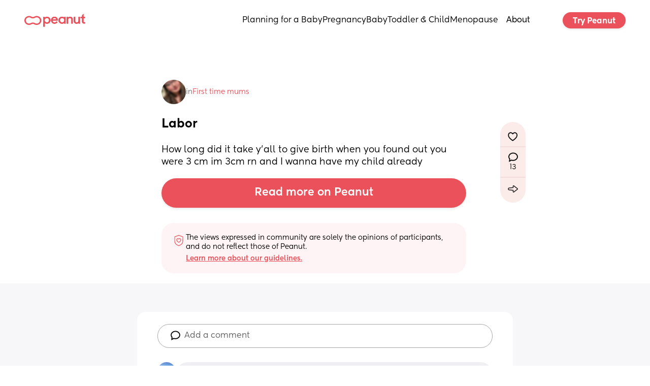

--- FILE ---
content_type: text/html; charset=utf-8
request_url: https://www.peanut-app.io/posts/39ubq-c6d/labor
body_size: 6691
content:
<!DOCTYPE html>
<html class="" lang="en" data-country="US">
    <head>
        <meta charset="utf-8" />
        <meta http-equiv="X-UA-Compatible" content="IE=edge" />
        <meta name="viewport" content="width=device-width, initial-scale=1, maximum-scale=10, user-scalable=yes" />
        <base href="/" target="_self" />

        <title>Post | Peanut</title>

        <link rel="manifest" href="manifest.json?_wwcv=1197" />
        <meta name="theme-color" content="#fde9ea" />
        <link rel="apple-touch-icon" sizes="48x48" href="images/48-512.png?_wwcv=1197">
<link rel="apple-touch-icon" sizes="72x72" href="images/72-512.png?_wwcv=1197">
<link rel="apple-touch-icon" sizes="96x96" href="images/96-512.png?_wwcv=1197">
<link rel="apple-touch-icon" sizes="128x128" href="images/128-512.png?_wwcv=1197">
<link rel="apple-touch-icon" sizes="144x144" href="images/144-512.png?_wwcv=1197">
<link rel="apple-touch-icon" sizes="152x152" href="images/152-512.png?_wwcv=1197">
<link rel="apple-touch-icon" sizes="192x192" href="images/192-512.png?_wwcv=1197">
<link rel="apple-touch-icon" sizes="256x256" href="images/256-512.png?_wwcv=1197">
<link rel="apple-touch-icon" sizes="384x384" href="images/384-512.png?_wwcv=1197">
<link rel="apple-touch-icon" sizes="512x512" href="images/512-512.png?_wwcv=1197">
        <link href="/fonts/Kentledge/font.css?_wwcv=1197" rel="preload" as="style" onload="this.onload=null;this.rel='stylesheet'">
<link href="/fonts/Herokid/font.css?_wwcv=1197" rel="preload" as="style" onload="this.onload=null;this.rel='stylesheet'">
<link href="/fonts/Americana/font.css?_wwcv=1197" rel="preload" as="style" onload="this.onload=null;this.rel='stylesheet'">
<style>:root{ --ww-default-font-family: 'Kentledge', sans-serif }</style>
        <style>
:root {
--a16867f4-3062-4c38-83aa-c3d3d330463f: 400 18px/normal var(--ww-default-font-family, sans-serif);
--3351d854-f6e4-474d-9ee9-a4e8788df51b: 700 26px/normal var(--ww-default-font-family, sans-serif);
--ae1bb513-ae08-4b49-aa96-160f530721c7: 400 16px/normal var(--ww-default-font-family, sans-serif);
--13e84247-4cf9-4a55-9c07-f25dffd4e715: 700 20px/normal var(--ww-default-font-family, sans-serif);
--337ac992-813d-4e7d-bef9-abf75e2c2b23: 400 12px/normal var(--ww-default-font-family, sans-serif);
--1b1f83f8-bd83-44f3-a721-89f51b8e7244: 800 20px/26px var(--ww-default-font-family, sans-serif);
--6895570e-0127-4491-99c3-d91bc8e65fe4: 900 140px/130px var(--ww-default-font-family, sans-serif);
--d418f47e-dd15-44cb-ba95-94db6cdba757: 900 54px/56px var(--ww-default-font-family, sans-serif);
--c34c5484-1bf0-4e2b-901f-dca9ef94fab6: 600 24px/20px var(--ww-default-font-family, sans-serif);
--9e697c44-f280-412f-8ebf-499ca4d606fa: 900 48px/normal var(--ww-default-font-family, sans-serif);
--77205df8-0d72-40e5-8933-700460857536: 400 15px/normal var(--ww-default-font-family, sans-serif);
--743967f9-5c13-4797-8767-bd5f0709af44: 500 15px/normal var(--ww-default-font-family, sans-serif);
--96722957-f320-4562-9910-8295d96bcb05: 700 18px/normal var(--ww-default-font-family, sans-serif);
--e68e2a0e-e1da-4536-a50c-efc793a2683f: 500 18px/normal var(--ww-default-font-family, sans-serif);
--4e8d6f05-630e-4770-940f-3b8695fe64bd: #2F3B651A;
--a2baa3ab-43ea-4110-9ff3-825f498e8213: #EA515A;
--b82daf40-34f0-4b3f-8db2-e98f4b63712d: #000000;
--c2e23fde-0f79-41e5-ba39-3f1b52bdb607: #FFFFFF;
--de3d2056-1df2-48bd-a5a8-75d350afef5d: #7F0924;
--f0f92164-1d35-469a-b397-93793660c85b: #FEF4F5;
--f385c49e-0791-4ae6-b7d2-f7723797f205: #2f3b65;
--66afe4d2-5aa6-4d6d-a037-2b74c84b1161: #f8f2f0;
--43a10d33-56fc-4dac-9790-0ab254366740: #fde9ea;
--c03add80-1e15-4103-a4b0-4de0118fb607: #213A79;
--03f97d03-e8b5-4260-b9a6-84b4e9ac4edb: #000000D9;
--7419c94a-472d-45eb-89ac-debf7ef21b35: 400 14px/22px var(--ww-default-font-family, sans-serif);
--db07d869-7076-4fff-8cb5-8f81b9060866: #00000040;
--802450d4-96e6-46b9-88b5-4ff2ad0c2a9c: 4px;
--0a3be4c7-8af6-4f2a-8356-cfc9a654bedb: 8px;
--d3c878ba-280d-4a58-b439-dec4f641301e: 12px;
--c5f92a83-8757-46c9-a0b3-a6def1d6d25f: 16px;
--35f471a8-fb6a-4b4f-85cd-d6eb927956ee: 20px;
--b4d95d06-8a9f-4fbc-8696-2796a7a458b2: 24px;
--afb0622b-008d-4d99-893c-0f0ebe9cb2ae: #00000073;
--b49b91a8-996d-45e6-ae47-795f8322c041: 500 38px/46px var(--ww-default-font-family, sans-serif);
--e9d2a21b-ea8d-459b-87bf-131e4d6af9ee: 500 30px/40px var(--ww-default-font-family, sans-serif);
--8d14c83a-63a5-4f4f-a12a-97af4258074d: 500 24px/32px var(--ww-default-font-family, sans-serif);
--1a3aa549-d178-4106-bc9e-5d1e7bb34c8c: 500 16px/24px var(--ww-default-font-family, sans-serif);
--6b591379-573d-425b-bc53-12a4426e1513: 600 14px/22px var(--ww-default-font-family, sans-serif);
--7135d9d0-003f-4d5b-979b-4835ed0b65bd: #0000000F;
--269e56d1-6215-4b79-9d82-7e6cee40fa2a: #000000D9;
--8fbac7c3-9c29-4120-a916-efddf0ee92e0: #00000040;
--b841af6a-0836-4052-adfd-99ee3aa9ee4a: #FFFFFF;
--d9f75b67-53a7-4a7f-9a0e-f4ab7985cde6: 400 12px/20px var(--ww-default-font-family, sans-serif);
--4ef5bd5d-6c26-4512-8a87-f23d0269918a: 600 16px/24px var(--ww-default-font-family, sans-serif);
--af4a2331-71bc-44af-9661-b38551756eab: 600 12px/18px var(--ww-default-font-family, sans-serif);
--dba66191-af24-45ac-ae67-dd3770eec837: 400 12px/18px var(--ww-default-font-family, sans-serif);
--04a090b3-eb67-4f3d-8946-bb1896dd0c4b: 400 16px/22px var(--ww-default-font-family, sans-serif);
--0fa89c8c-d0cf-4c33-81cc-1a4524267593: 400 12px/20px var(--ww-default-font-family, sans-serif);
--38ffbeff-764d-4bfc-9245-65b7bc0554d3: 500 20px/28px var(--ww-default-font-family, sans-serif);
--f0d118f6-8610-4be0-85a6-7732ededbcbd: 400 60px/60px var(--ww-default-font-family, sans-serif);
--c3f20f8d-c404-4890-a149-528c554d3a45: 400 48px/52px var(--ww-default-font-family, sans-serif);
--188c18b9-1d63-48aa-b183-a0e339c28999: 400 36px/36px var(--ww-default-font-family, sans-serif);
--b47fda5e-c8a2-479d-a3d2-000ef4b6ee4e: 400 24px/30px var(--ww-default-font-family, sans-serif);
--d92a1cb7-94b6-4feb-9413-e70e51979f97: 400 18px/26px var(--ww-default-font-family, sans-serif);
--f2a71115-b847-4f32-ade9-6ec28c04d178: 400 16px/24px var(--ww-default-font-family, sans-serif);
--6991fe26-2f58-467a-a1c7-e9a576888df6: 400 12px/16px var(--ww-default-font-family, sans-serif);
--413f19fe-06f4-4af0-bc58-613b9c444489: 300 48px/52px var(--ww-default-font-family, sans-serif);
--36c90402-a417-43a8-9707-91580919116e: 300 24px/30px var(--ww-default-font-family, sans-serif);
--fd2aa2ea-6285-4979-9dd4-0afe769b1cf7: 300 16px/24px var(--ww-default-font-family, sans-serif);
--0ed994cb-55a6-4345-a079-6317154abeb9: 300 12px/16px var(--ww-default-font-family, sans-serif);
--47176e75-5460-40c9-add9-f675437da5c3: 500 60px/60px var(--ww-default-font-family, sans-serif);
--a46682a1-6522-4402-851e-ac1aba0b897c: 500 36px/36px var(--ww-default-font-family, sans-serif);
--f59d015e-c1a5-41b0-a0bd-d7685bfa9e04: 500 18px/26px var(--ww-default-font-family, sans-serif);
--90e4433f-28ec-48c5-8432-3a4ad4f12c6a: 500 14px/20px var(--ww-default-font-family, sans-serif);
--1a0dc46e-3d23-4ac0-ada4-bc80d295dd7f: 500 11px/16px var(--ww-default-font-family, sans-serif);
--e6d49f9e-afe0-4248-8d07-d27a1c9b6230: 700 48px/52px var(--ww-default-font-family, sans-serif);
--63427591-e191-4f49-bcd0-e63f63c1f0d0: 700 24px/30px var(--ww-default-font-family, sans-serif);
--ad5de84f-abf6-4f14-81d9-ee7fdc1674f6: 700 16px/24px var(--ww-default-font-family, sans-serif);
--4dba5634-32ac-49d9-9e3b-1c227801b3a8: 700 12px/16px var(--ww-default-font-family, sans-serif);
--f4a28b33-58fd-41ca-b1fd-feda6a0a7e75: 400 14px/20px var(--ww-default-font-family, sans-serif);
--c895a4f5-7855-4344-9a83-dff3321d79e6: 400 11px/16px var(--ww-default-font-family, sans-serif);
--b593a132-fc74-46b5-beca-3b5698188264: 300 60px/60px var(--ww-default-font-family, sans-serif);
--306b96db-c31c-4957-832b-199fd5382cb2: 300 36px/36px var(--ww-default-font-family, sans-serif);
--a849b37a-ec69-4519-8689-7ca0ec99905e: 300 18px/26px var(--ww-default-font-family, sans-serif);
--355d65f8-3e12-4e04-a4d3-3181e93175b8: 300 14px/20px var(--ww-default-font-family, sans-serif);
--c455b4ea-99a3-49f6-a60c-659ec8afdf31: 300 11px/16px var(--ww-default-font-family, sans-serif);
--c924f875-829c-4696-8dbc-a392f579d23f: 500 48px/52px var(--ww-default-font-family, sans-serif);
--3d798d9f-1dff-4804-987f-f3a7192ef9c9: 500 24px/30px var(--ww-default-font-family, sans-serif);
--a610bd35-596d-4cec-b59c-6aa7e996721b: 500 16px/24px var(--ww-default-font-family, sans-serif);
--d7a3303e-30a9-4e87-a23c-cb6e262d91e7: 500 12px/16px var(--ww-default-font-family, sans-serif);
--261e7097-5da3-4f2d-98ce-77accbcaabb3: 700 60px/60px var(--ww-default-font-family, sans-serif);
--5cd34ef8-3e66-48d9-a40c-173b6be0752a: 700 36px/40px var(--ww-default-font-family, sans-serif);
--4e3cfba6-0330-4c70-bf29-d8dd3d4d3b94: 700 18px/26px var(--ww-default-font-family, sans-serif);
--665adc55-24af-4037-8838-a84d19562ea2: 700 14px/20px var(--ww-default-font-family, sans-serif);
--94e99de8-68eb-4787-80af-c99d29e791d5: 700 11px/16px var(--ww-default-font-family, sans-serif);
--a30feb65-a942-4bac-9f38-16dfb4436c11: #e1e3e5;
--02e08795-d352-49fd-bc93-5286044ef953: #c2c7ce;
--c8122ad7-6c9a-437c-84eb-04e924772175: #a3acb9;
--e04035ac-59ff-4f90-9036-1e77cda9cb24: #8692a1;
--fdb7537c-e7ec-40ba-a311-0e01c275a6ee: #6c7888;
--a74a44a9-425f-4705-b866-f1421c68df52: #545f6c;
--781a330b-49ce-4467-80f7-40a4a21b1299: #3f4750;
--34573081-741e-4f9b-bb0a-b54fa699d29d: #2a2f34;
--04645073-e69e-4e73-80ef-5f1f56118c99: #151618;
--44df1337-b30d-48d2-9cdf-9c0ce338502e: #e2e2e2;
--b56a2bd5-4834-484d-8ecb-7760c0ebc14b: #c7c7c7;
--e964af1c-8020-4e44-96df-93b418abf1ff: #ababab;
--aed66389-4433-45b2-be66-5622e3df32e7: #919191;
--5172739f-2906-4f10-a758-a1d4929606dc: #777777;
--eb5500ae-9ab2-4f6a-83e9-afdc2e3bc1b2: #5e5e5e;
--1804f5dd-ffbe-4d0f-a18e-7d9af9eb1c8f: #464646;
--f0e9c89a-44ab-4e0e-b1d4-1c223f5c1088: #2e2e2e;
--4cb797eb-6ee0-474f-b1dc-99461ce603bc: #161616;
--9e8130f5-d6e8-45fe-a977-2cc5e23c6bbb: #f8f8f7;
--0f661c98-70c5-4b0f-9ce1-6f860eb63b49: #e5e2de;
--bb3eaa2d-d4b7-4b14-8e3d-245d1ff7d00b: #cdc5bc;
--0b2b321a-ec10-4f3b-bbbb-469272549bdb: #b5aa9c;
--6b06c6ba-a34b-4c75-ad9b-bfb7e3d302d4: #9b8f7f;
--f61a0146-c1a8-43c8-84e7-9167aa1bb25f: #817566;
--a182872b-7383-46fd-a619-8f51d0d52e37: #675c50;
--7950677e-aad2-4e7e-a55b-a0e4b568b0c6: #4c443b;
--a1277df6-36d4-45aa-b73c-b3e8c1ead1b5: #322d27;
--bfdde87c-ea57-4199-bdd9-93db2a273c9a: #181613;
--04b93f0a-1fe2-4b5d-8f1a-a487c7c67ef3: #d1e4ff;
--d4334cce-a468-42bf-9a6d-51aed19f8289: #a2caff;
--b5bcca88-2522-4e68-880e-aee6d63a2e47: #6faeff;
--b8065e7d-980b-4ae1-9b66-71c23c085a2a: #3090ff;
--c9179837-9d7e-4518-9fa7-8e065db8409d: #0075df;
--9821eac7-4263-4bb8-964c-47ddd1b963cf: #005db1;
--8bea7fb1-7617-43d7-8391-a42a8ba2ed9f: #004585;
--18dcd57b-d6f9-4fa8-9967-a2082f8b8c8e: #002e5b;
--dbefda4d-f2df-4a94-aa56-d154013e03e3: #001631;
--e9446b2b-09b0-4e6b-90aa-7d5760edcf4b: #f5ddcf;
--0fb23398-7e19-4878-943c-6cc4cb22e0c7: #f6b791;
--032d8d1a-8928-494b-86d7-0b10c8b6bb69: #f68c47;
--95f27f34-c853-49ff-ace4-f3d827bef530: #de6c0b;
--d1b5feb5-be21-4239-a938-9b35641d53c2: #b95700;
--5cf45ebd-4fc2-4d74-b7cf-022e9de4249f: #944403;
--ea6e1fcd-450b-4bf8-a835-8c85eb7e7f73: #6f3207;
--31c43a43-4017-45f3-a88b-fc93427b6464: #49220a;
--61a949be-2329-417a-8c47-8d5060a73eed: #231107;
--e3bb1f43-e60f-47a9-8d3d-f436511c95eb: #faf8ed;
--b19a2186-b06d-4a00-abc7-59a8b7252439: #f1e3a9;
--eaebb6eb-2114-42ef-9d3f-66c1037222f0: #c8aa19;
--c17c036a-24b7-435f-b6d0-2be3936c5447: #8d7500;
--14f92e1b-c639-4e6a-b09d-6a189218f090: #544406;
--4f0c4735-5c98-4ddc-9714-73d4410e47f9: #382d07;
--defdd300-5ef6-4a2e-9852-0328005bf8b7: #f4faf3;
--23aa7fa3-11f0-4d27-aa14-fb0a7d2473ed: #c6f0c5;
--b4a51e39-8e67-48ae-82b5-041ab116b358: #53c954;
--4c0c4797-47f3-416e-8f49-9e7749abc810: #2aad2c;
--efd91745-2fb2-4e7e-a5b0-9f0a372dcdcd: #1e7118;
--e5693771-d83f-46ab-85b6-7e9b0f1ea8c3: #1a3616;
--a0df6c5b-9408-4825-809c-bd96f7a6ccb8: #faf7f7;
--fb469904-507a-456a-930a-982b7010ca01: #f6efee;
--6bd67ea2-8fa9-43a5-8cf5-50f625558e3c: #f3b5b0;
--c8ad9641-1f8b-4f9e-972e-24d3d7c79164: #fa444d;
--fb8a0c40-ded1-491a-bac7-14016b364ef0: #af1129;
--2c7bfcbf-d833-46b0-9e49-bff3a2696a1f: #4f1a1c;
--abd52525-b934-474f-8b93-e976fece5f80: #e3c645;
--1ddbd5a9-0bf6-4f67-99f4-c4846032af7f: #ab8f05;
--24ab4fe2-969e-4cbc-9985-89c353066a89: #705c03;
--13fc8b4f-a356-4975-ba62-96bb6aa8fd25: #1c1604;
--fa4d9179-2c75-4b4e-ac46-90ca735cc6d2: #e6f6e6;
--cacd1009-7dcd-4c7b-a9d4-8978050bcaf9: #7ee27f;
--9475d0e1-b273-475a-b540-5fe7d8df2ea6: #009100;
--ae584ace-7bbd-4b34-8713-e000815bf128: #23521d;
--157c9b53-591d-410e-9018-916de18e1c0f: #0d1a0a;
--dcf7d119-b64f-4e4f-ba82-20185e1e3375: #f2dddb;
--74b3c7e8-14ef-4488-9962-388f8c533d23: #f78580;
--1c7b698e-806f-42aa-87ae-3ca740940b00: #de0030;
--dba3598f-a6ac-4791-a54d-c335ef510ac8: #7e1a23;
--199b6fa5-1912-4926-801c-ad88ee962d63: #241010;
--b44bfa26-84ac-4ce2-805c-6ab1ba8e9fec: #f7f1d9;
--5e7f9d06-2093-42b5-b06f-3c49c3cc5696: #f2f0ef;
--6c1d3a95-c836-4dc6-9135-2e0ce966be72: #f8f8f8;
--b8db72c0-cb8d-4f74-8de8-ae23882ccea2: #f0f1f1;
--a9bc8da4-0ee2-46ab-97aa-5980cd432c9e: #fbf7f4;
--8c2636a5-8f0c-4dd3-b5dc-1db6770c94fd: #f8efe9;
--530fd98b-c9ff-4178-8122-dfa61ebd54b2: #f8f8f8;
--be1705aa-2fa3-45e3-9a2d-b1e3154688a1: #f1f1f1;
--08b2c1eb-4626-4895-ad53-022caf0279fe: #f4f8ff;
--57730e5b-3d41-4c65-b5c5-591a2b4f2c6c: #e8f2ff;
--f52b33fb-9a7f-462d-b467-a670c2a12f7f: 2px;
--b363e15d-300e-4ff3-b2ac-f63ea21f5e16: 4px;
--7f9785c9-45e0-4bab-91b0-6122b1deafe7: 8px;
--02c62812-8afe-4200-a60a-2d9bd080e86c: 12px;
--492a9411-1702-4f94-828e-f03daf553237: 16px;
--6f3edf1a-cab9-4568-8e22-f912fa436965: 20px;
--b1f0e218-59f1-44f9-bc1e-eb5e50523d75: 32px;
--407b6723-0694-4e59-8df2-b5259c1d28d5: 40px;
--78490985-6b3f-48bb-a2ef-8187f3bfc8a6: 2px;}
.ww-app-theme-dark {
}
</style>
        <link href="https://cdn.weweb.app/public/libs/weweb-icons/css/weweb-icons.min.css" rel="preload" as="style" onload="this.onload=null;this.rel='stylesheet'">
<link href="https://cdn.weweb.app/public/libs/font-awesome/5.6.3/css/fontawesome.min.css" rel="preload" as="style" onload="this.onload=null;this.rel='stylesheet'">
<link href="https://cdn.weweb.app/public/libs/font-awesome/5.6.3/css/fontawesome.min.css" rel="preload" as="style" onload="this.onload=null;this.rel='stylesheet'">
<link href="https://cdn.weweb.app/public/libs/font-awesome/5.6.3/css/fontawesome.min.css" rel="preload" as="style" onload="this.onload=null;this.rel='stylesheet'">
<link href="https://cdn.weweb.io/public/icons/heroicons/1.0.0/style.css" rel="preload" as="style" onload="this.onload=null;this.rel='stylesheet'">
<link href="https://cdn.weweb.io/public/icons/phosphor/1.0.0/regular/phosphor-style.css" rel="preload" as="style" onload="this.onload=null;this.rel='stylesheet'">

        
                
                
          <script>
    (function(){window.__gpt_ptq__=window.__gpt_ptq__||[];if(typeof window.gptSetPageTargeting!=="function"){window.gptSetPageTargeting=function(k,v){if(arguments.length===1){window.__gpt_ptq__.push([k]);}else{window.__gpt_ptq__.push([k,v]);}}}})();
</script>
<script>
    location.hostname.endsWith("weweb-preview.io")&&(location.href="https://www.peanut-app.io")
</script>
<style>
    li.list-spacer {
        display: block;
        height: 1.2rem
    }

    li:has(.list-spacer) {
        list-style: none;
        padding: 0;
        margin: 0
    }

    #mobile-menu::-webkit-scrollbar {
        display: none
    }

    #mobile-menu {
        scrollbar-width: none;
        -ms-overflow-style: none
    }

    .ww-rich-text-blog strong,
    .ww-rich-text-blog b {
        font-weight: 600
    }

    .gpt-slot iframe {
        height: revert-layer !important;
        width:  revert-layer !important;
        max-height: none !important;
        max-width:  none !important;
        display: block;
    }    
</style>
  
        <meta name="title" content="Post | Peanut" />
            
        <meta name="description" content="Whether you&#x27;re navigating fertility, pregnancy, motherhood or menopause, Peanut is a safe space to ask questions, find support and connect with other women." />
            
        <meta name="image" content="/images/social-share.png?_wwcv&#x3D;1197" />
             
        <meta itemprop="name" content="Post | Peanut" />
            
        <meta itemprop="description" content="Whether you&#x27;re navigating fertility, pregnancy, motherhood or menopause, Peanut is a safe space to ask questions, find support and connect with other women." />
            
        <meta itemprop="image" content="/images/social-share.png?_wwcv&#x3D;1197" />
           
        <meta name="twitter:card" content="summary" />
            
        <meta name="twitter:title" content="Post | Peanut" />
            
        <meta name="twitter:description" content="Whether you&#x27;re navigating fertility, pregnancy, motherhood or menopause, Peanut is a safe space to ask questions, find support and connect with other women." />
            
        <meta name="twitter:image" content="/images/social-share.png?_wwcv=1197" />
              
        <meta property="og:title" content="Post | Peanut" />
            
        <meta property="og:description" content="Whether you&#x27;re navigating fertility, pregnancy, motherhood or menopause, Peanut is a safe space to ask questions, find support and connect with other women." />
            
        <meta property="og:image" content="/images/social-share.png?_wwcv=1197" />
            
        <meta property="og:site_name" content="Peanut - Find Friends and Support" />
            
        <meta property="og:type" content="website" />
          
        <meta name="robots" content="index, follow" />
           
      <script type="module" crossorigin src="/assets/53b48eb5-76d0-4f6e-8e5c-efb07e5df311-DTmOPTTy.js"></script>
      <link rel="stylesheet" crossorigin href="/assets/53b48eb5-76d0-4f6e-8e5c-efb07e5df311-DYIv07g8.css">
    
<!-- edge-favicon -->
<link rel="icon" type="image/png" href="images/48-512.png?_wwcv=1197">

<link rel="canonical" href="https://www.peanut-app.io/posts/39ubq-c6d/labor">
</head>
    <body style="margin: 0; font-family: var(--ww-default-font-family, unset)">
        <noscript>
            <strong>
                We're sorry but this website doesn't work properly without JavaScript enabled. Please enable it to
                continue.
            </strong>
        </noscript>
        <div id="app"></div>
        

    </body>
</html>


--- FILE ---
content_type: text/html; charset=utf-8
request_url: https://www.google.com/recaptcha/api2/aframe
body_size: 268
content:
<!DOCTYPE HTML><html><head><meta http-equiv="content-type" content="text/html; charset=UTF-8"></head><body><script nonce="2DzR9gABnDyDCjiI9AIYkw">/** Anti-fraud and anti-abuse applications only. See google.com/recaptcha */ try{var clients={'sodar':'https://pagead2.googlesyndication.com/pagead/sodar?'};window.addEventListener("message",function(a){try{if(a.source===window.parent){var b=JSON.parse(a.data);var c=clients[b['id']];if(c){var d=document.createElement('img');d.src=c+b['params']+'&rc='+(localStorage.getItem("rc::a")?sessionStorage.getItem("rc::b"):"");window.document.body.appendChild(d);sessionStorage.setItem("rc::e",parseInt(sessionStorage.getItem("rc::e")||0)+1);localStorage.setItem("rc::h",'1769390319365');}}}catch(b){}});window.parent.postMessage("_grecaptcha_ready", "*");}catch(b){}</script></body></html>